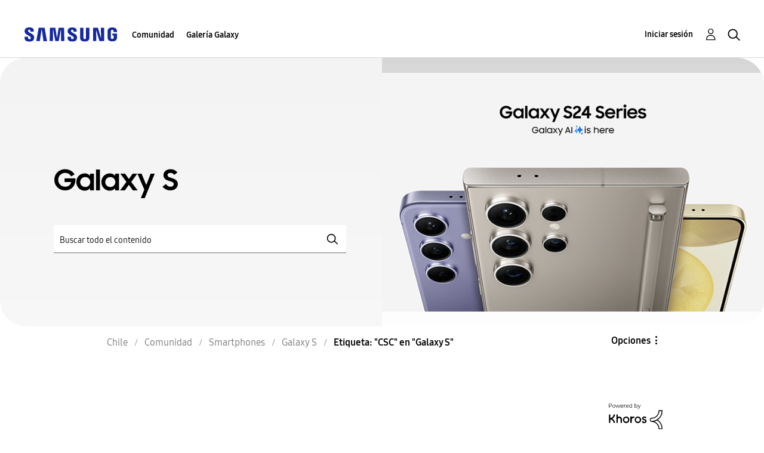

--- FILE ---
content_type: text/html;charset=UTF-8
request_url: https://r1.community.samsung.com/t5/tag/CSC/tg-p/tag-id/16652/board-id/cl-community-sp-gs
body_size: 18371
content:
<!DOCTYPE html><html prefix="og: http://ogp.me/ns#" dir="ltr" lang="es" class="no-js">
	<head>
	
	<title>
	Etiqueta: "CSC" en "Galaxy S" - Samsung Members
</title>
	
	
	<meta http-equiv="X-UA-Compatible" content="IE=edge" />
<link rel="icon" href="https://r1.community.samsung.com/html/@8B6DFB3BE2C6F09AC60BA0F98E517213/assets/favicon.ico" type="image/x-icon" />
<link rel="shortcut icon" href="https://r1.community.samsung.com/html/@8B6DFB3BE2C6F09AC60BA0F98E517213/assets/favicon.ico" type="image/x-icon" />
<meta name="naver-site-verification" content="059a37aae925db2a993a1fb8a4aa5d8fca3b7542" />


	
	
	
	<meta content="width=device-width, initial-scale=1.0, user-scalable=yes" name="viewport"/><meta content="noindex" name="robots"/><meta content="text/html; charset=UTF-8" http-equiv="Content-Type"/><link href="https://r1.community.samsung.com/t5/tag/CSC/tg-p/tag-id/16652/board-id/cl-community-sp-gs" rel="canonical"/>
	
	
	
	
	    
            	<link href="/skins/6768793/cf2403291ba3b0167c7e5a0fe3eaa366/samsunghq_skin.css" rel="stylesheet" type="text/css"/>
            
	

	
	
	
	
	<meta http-equiv="X-UA-Compatible" content="IE=edge">
<link rel="icon" href="https://r1.community.samsung.com/html/assets/faviconIII.png"/>
<link rel="apple-touch-icon" href="https://r1.community.samsung.com/html/assets/favicon-app.gif"/>
<script type="application/ld+json">
{
  "@context": "http://schema.org",
  "@type": "WebSite",
  "name" : "Samsung Community",
  "alternateName" : "Samsung Members Community",
  "url": "https://r1.community.samsung.com/",
  "potentialAction": {
    "@type": "SearchAction",
    "target": "https://r1.community.samsung.com/t5/forums/searchpage/tab/message?q={search_term_string}",
    "query-input": "required name=search_term_string"
  }
}
</script>

<!-- DEBUG Values: nodeType= board // redirectUrl: https://contents.samsungmembers.com/share/redirect.html?dl=activity/community/popup?categoryId=cl-community-sp-gs&amp;src=weptoapp // showWebToAppBanner: true // isMobile: false // deviceBrand: robot // countryForCurrentUser: us // tlcId: cl -->

<script type="text/javascript" src="/t5/scripts/EAA19129A1248A19BBE86A06A73AF336/lia-scripts-head-min.js"></script><script language="javascript" type="text/javascript">
<!--
window.FileAPI = { jsPath: '/html/assets/js/vendor/ng-file-upload-shim/' };
LITHIUM.PrefetchData = {"Components":{},"commonResults":{}};
LITHIUM.DEBUG = false;
LITHIUM.CommunityJsonObject = {
  "Validation" : {
    "image.description" : {
      "min" : 0,
      "max" : 1000,
      "isoneof" : [ ],
      "type" : "string"
    },
    "tkb.toc_maximum_heading_level" : {
      "min" : 1,
      "max" : 6,
      "isoneof" : [ ],
      "type" : "integer"
    },
    "tkb.toc_heading_list_style" : {
      "min" : 0,
      "max" : 50,
      "isoneof" : [
        "disc",
        "circle",
        "square",
        "none"
      ],
      "type" : "string"
    },
    "blog.toc_maximum_heading_level" : {
      "min" : 1,
      "max" : 6,
      "isoneof" : [ ],
      "type" : "integer"
    },
    "tkb.toc_heading_indent" : {
      "min" : 5,
      "max" : 50,
      "isoneof" : [ ],
      "type" : "integer"
    },
    "blog.toc_heading_indent" : {
      "min" : 5,
      "max" : 50,
      "isoneof" : [ ],
      "type" : "integer"
    },
    "blog.toc_heading_list_style" : {
      "min" : 0,
      "max" : 50,
      "isoneof" : [
        "disc",
        "circle",
        "square",
        "none"
      ],
      "type" : "string"
    }
  },
  "User" : {
    "settings" : {
      "imageupload.legal_file_extensions" : "*.jpg;*.JPG;*.jpeg;*.JPEG;*.png;*.PNG;*.gif;*.GIF;",
      "config.enable_avatar" : true,
      "integratedprofile.show_klout_score" : true,
      "layout.sort_view_by_last_post_date" : true,
      "layout.friendly_dates_enabled" : false,
      "profileplus.allow.anonymous.scorebox" : false,
      "tkb.message_sort_default" : "topicPublishDate",
      "layout.format_pattern_date" : "MM-dd-yyyy",
      "config.require_search_before_post" : "off",
      "isUserLinked" : false,
      "integratedprofile.cta_add_topics_dismissal_timestamp" : -1,
      "layout.message_body_image_max_size" : 1000,
      "profileplus.everyone" : false,
      "integratedprofile.cta_connect_wide_dismissal_timestamp" : -1,
      "blog.toc_maximum_heading_level" : "",
      "integratedprofile.hide_social_networks" : false,
      "blog.toc_heading_indent" : "",
      "contest.entries_per_page_num" : 20,
      "layout.messages_per_page_linear" : 20,
      "integratedprofile.cta_manage_topics_dismissal_timestamp" : -1,
      "profile.shared_profile_test_group" : false,
      "integratedprofile.cta_personalized_feed_dismissal_timestamp" : -1,
      "integratedprofile.curated_feed_size" : 10,
      "contest.one_kudo_per_contest" : false,
      "integratedprofile.enable_social_networks" : false,
      "integratedprofile.my_interests_dismissal_timestamp" : -1,
      "profile.language" : "es",
      "layout.friendly_dates_max_age_days" : 31,
      "layout.threading_order" : "thread_descending",
      "blog.toc_heading_list_style" : "disc",
      "useRecService" : false,
      "layout.module_welcome" : "<h2>Bienvenido a la comunidad de<br />\r\nSamsung Members<\/h2>\r\n<p>Explora el nuevo hub para tus dispositivos, aplicaciones Samsung y mucho más. Conéctate con expertos, fans y otros miembros de la comunidad para conocer los mejores consejos sobre funciones y aprovechar al máximo tus productos Samsung.<\/p>\r\n<a class=\"samsung-members-link\" href=\"https://www.samsung.com/cl/apps/samsung-members/\" target=\"_blank\"><span>Samsung Members: <\/span>Conoce más<\/a>",
      "imageupload.max_uploaded_images_per_upload" : 30,
      "imageupload.max_uploaded_images_per_user" : 30000,
      "integratedprofile.connect_mode" : "",
      "tkb.toc_maximum_heading_level" : "",
      "tkb.toc_heading_list_style" : "disc",
      "sharedprofile.show_hovercard_score" : true,
      "config.search_before_post_scope" : "board",
      "tkb.toc_heading_indent" : "",
      "p13n.cta.recommendations_feed_dismissal_timestamp" : -1,
      "imageupload.max_file_size" : 20480,
      "layout.show_batch_checkboxes" : false,
      "integratedprofile.cta_connect_slim_dismissal_timestamp" : -1
    },
    "isAnonymous" : true,
    "policies" : {
      "image-upload.process-and-remove-exif-metadata" : true
    },
    "registered" : false,
    "emailRef" : "",
    "id" : -1,
    "login" : "Anonymous"
  },
  "Server" : {
    "communityPrefix" : "/isuuy43828",
    "nodeChangeTimeStamp" : 1768937408944,
    "tapestryPrefix" : "/t5",
    "deviceMode" : "DESKTOP",
    "responsiveDeviceMode" : "DESKTOP",
    "membershipChangeTimeStamp" : "0",
    "version" : "25.3",
    "branch" : "25.3-release",
    "showTextKeys" : false
  },
  "Config" : {
    "phase" : "prod",
    "integratedprofile.cta.reprompt.delay" : 30,
    "profileplus.tracking" : {
      "profileplus.tracking.enable" : false,
      "profileplus.tracking.click.enable" : false,
      "profileplus.tracking.impression.enable" : false
    },
    "app.revision" : "2505141626-s6aebf80139-b103",
    "navigation.manager.community.structure.limit" : "1000"
  },
  "Activity" : {
    "Results" : [ ]
  },
  "NodeContainer" : {
    "viewHref" : "https://r1.community.samsung.com/t5/smartphones/ct-p/cl-community-sp",
    "description" : "",
    "id" : "cl-community-sp",
    "shortTitle" : "Smartphones",
    "title" : "Smartphones",
    "nodeType" : "category"
  },
  "Page" : {
    "skins" : [
      "samsunghq_skin",
      "samsung_base_skin",
      "theme_support",
      "theme_base",
      "responsive_peak"
    ],
    "authUrls" : {
      "loginUrl" : "/t5/custom/page/page-id/SsoLoginPage?referer=https%3A%2F%2Fr1.community.samsung.com%2Ft5%2Ftag%2FCSC%2Ftg-p%2Ftag-id%2F16652%2Fboard-id%2Fcl-community-sp-gs",
      "loginUrlNotRegistered" : "/t5/custom/page/page-id/SsoLoginPage?redirectreason=notregistered&referer=https%3A%2F%2Fr1.community.samsung.com%2Ft5%2Ftag%2FCSC%2Ftg-p%2Ftag-id%2F16652%2Fboard-id%2Fcl-community-sp-gs",
      "loginUrlNotRegisteredDestTpl" : "/t5/custom/page/page-id/SsoLoginPage?redirectreason=notregistered&referer=%7B%7BdestUrl%7D%7D"
    },
    "name" : "TagViewPage",
    "rtl" : false,
    "object" : { }
  },
  "WebTracking" : {
    "Activities" : { },
    "path" : "Community:Samsung Members Community/Category:Chile/Category:Comunidad/Category:Smartphones/Board:Galaxy S"
  },
  "Feedback" : {
    "targeted" : { }
  },
  "Seo" : {
    "markerEscaping" : {
      "pathElement" : {
        "prefix" : "@",
        "match" : "^[0-9][0-9]$"
      },
      "enabled" : false
    }
  },
  "TopLevelNode" : {
    "viewHref" : "https://r1.community.samsung.com/t5/chile/ct-p/cl",
    "description" : "Explora el nuevo hub para tus dispositivos, aplicaciones Samsung y mucho más. Conéctate con expertos, fans y otros miembros de la comunidad para conocer los mejores consejos sobre funciones y aprovechar al máximo tus productos Samsung.",
    "id" : "cl",
    "shortTitle" : "Chile",
    "title" : "Chile",
    "nodeType" : "category"
  },
  "Community" : {
    "viewHref" : "https://r1.community.samsung.com/",
    "integratedprofile.lang_code" : "en",
    "integratedprofile.country_code" : "US",
    "id" : "isuuy43828",
    "shortTitle" : "Samsung Members Community",
    "title" : "Samsung Members"
  },
  "CoreNode" : {
    "conversationStyle" : "forum",
    "viewHref" : "https://r1.community.samsung.com/t5/galaxy-s/bd-p/cl-community-sp-gs",
    "settings" : { },
    "description" : "",
    "id" : "cl-community-sp-gs",
    "shortTitle" : "Galaxy S",
    "title" : "Galaxy S",
    "nodeType" : "Board",
    "ancestors" : [
      {
        "viewHref" : "https://r1.community.samsung.com/t5/smartphones/ct-p/cl-community-sp",
        "description" : "",
        "id" : "cl-community-sp",
        "shortTitle" : "Smartphones",
        "title" : "Smartphones",
        "nodeType" : "category"
      },
      {
        "viewHref" : "https://r1.community.samsung.com/t5/comunidad/ct-p/cl-community",
        "description" : "",
        "id" : "cl-community",
        "shortTitle" : "Comunidad",
        "title" : "Comunidad",
        "nodeType" : "category"
      },
      {
        "viewHref" : "https://r1.community.samsung.com/t5/chile/ct-p/cl",
        "description" : "Explora el nuevo hub para tus dispositivos, aplicaciones Samsung y mucho más. Conéctate con expertos, fans y otros miembros de la comunidad para conocer los mejores consejos sobre funciones y aprovechar al máximo tus productos Samsung.",
        "id" : "cl",
        "shortTitle" : "Chile",
        "title" : "Chile",
        "nodeType" : "category"
      },
      {
        "viewHref" : "https://r1.community.samsung.com/",
        "description" : "",
        "id" : "isuuy43828",
        "shortTitle" : "Samsung Members Community",
        "title" : "Samsung Members",
        "nodeType" : "Community"
      }
    ]
  }
};
LITHIUM.Components.RENDER_URL = "/t5/util/componentrenderpage/component-id/#{component-id}?render_behavior=raw";
LITHIUM.Components.ORIGINAL_PAGE_NAME = 'tagging/TagViewPage';
LITHIUM.Components.ORIGINAL_PAGE_ID = 'TagViewPage';
LITHIUM.Components.ORIGINAL_PAGE_CONTEXT = '[base64]..';
LITHIUM.Css = {
  "BASE_DEFERRED_IMAGE" : "lia-deferred-image",
  "BASE_BUTTON" : "lia-button",
  "BASE_SPOILER_CONTAINER" : "lia-spoiler-container",
  "BASE_TABS_INACTIVE" : "lia-tabs-inactive",
  "BASE_TABS_ACTIVE" : "lia-tabs-active",
  "BASE_AJAX_REMOVE_HIGHLIGHT" : "lia-ajax-remove-highlight",
  "BASE_FEEDBACK_SCROLL_TO" : "lia-feedback-scroll-to",
  "BASE_FORM_FIELD_VALIDATING" : "lia-form-field-validating",
  "BASE_FORM_ERROR_TEXT" : "lia-form-error-text",
  "BASE_FEEDBACK_INLINE_ALERT" : "lia-panel-feedback-inline-alert",
  "BASE_BUTTON_OVERLAY" : "lia-button-overlay",
  "BASE_TABS_STANDARD" : "lia-tabs-standard",
  "BASE_AJAX_INDETERMINATE_LOADER_BAR" : "lia-ajax-indeterminate-loader-bar",
  "BASE_AJAX_SUCCESS_HIGHLIGHT" : "lia-ajax-success-highlight",
  "BASE_CONTENT" : "lia-content",
  "BASE_JS_HIDDEN" : "lia-js-hidden",
  "BASE_AJAX_LOADER_CONTENT_OVERLAY" : "lia-ajax-loader-content-overlay",
  "BASE_FORM_FIELD_SUCCESS" : "lia-form-field-success",
  "BASE_FORM_WARNING_TEXT" : "lia-form-warning-text",
  "BASE_FORM_FIELDSET_CONTENT_WRAPPER" : "lia-form-fieldset-content-wrapper",
  "BASE_AJAX_LOADER_OVERLAY_TYPE" : "lia-ajax-overlay-loader",
  "BASE_FORM_FIELD_ERROR" : "lia-form-field-error",
  "BASE_SPOILER_CONTENT" : "lia-spoiler-content",
  "BASE_FORM_SUBMITTING" : "lia-form-submitting",
  "BASE_EFFECT_HIGHLIGHT_START" : "lia-effect-highlight-start",
  "BASE_FORM_FIELD_ERROR_NO_FOCUS" : "lia-form-field-error-no-focus",
  "BASE_EFFECT_HIGHLIGHT_END" : "lia-effect-highlight-end",
  "BASE_SPOILER_LINK" : "lia-spoiler-link",
  "FACEBOOK_LOGOUT" : "lia-component-users-action-logout",
  "BASE_DISABLED" : "lia-link-disabled",
  "FACEBOOK_SWITCH_USER" : "lia-component-admin-action-switch-user",
  "BASE_FORM_FIELD_WARNING" : "lia-form-field-warning",
  "BASE_AJAX_LOADER_FEEDBACK" : "lia-ajax-loader-feedback",
  "BASE_AJAX_LOADER_OVERLAY" : "lia-ajax-loader-overlay",
  "BASE_LAZY_LOAD" : "lia-lazy-load"
};
LITHIUM.noConflict = true;
LITHIUM.useCheckOnline = false;
LITHIUM.RenderedScripts = [
  "jquery.scrollTo.js",
  "DropDownMenu.js",
  "SearchForm.js",
  "jquery.iframe-shim-1.0.js",
  "jquery.ajax-cache-response-1.0.js",
  "ElementQueries.js",
  "LiModernizr.js",
  "jquery.position-toggle-1.0.js",
  "Sandbox.js",
  "AjaxSupport.js",
  "Forms.js",
  "jquery.tools.tooltip-1.2.6.js",
  "jquery.ui.position.js",
  "Placeholder.js",
  "jquery.json-2.6.0.js",
  "Namespace.js",
  "jquery.iframe-transport.js",
  "Lithium.js",
  "Globals.js",
  "jquery.ui.mouse.js",
  "jquery.function-utils-1.0.js",
  "jquery.fileupload.js",
  "jquery.lithium-selector-extensions.js",
  "DataHandler.js",
  "Text.js",
  "AjaxFeedback.js",
  "jquery.ui.widget.js",
  "Auth.js",
  "SpoilerToggle.js",
  "Components.js",
  "HelpIcon.js",
  "NoConflict.js",
  "UserNavigation2.js",
  "DropDownMenuVisibilityHandler.js",
  "prism.js",
  "PartialRenderProxy.js",
  "ResizeSensor.js",
  "Tooltip.js",
  "jquery.viewport-1.0.js",
  "Loader.js",
  "ElementMethods.js",
  "jquery.ui.resizable.js",
  "jquery.blockui.js",
  "jquery.css-data-1.0.js",
  "Events.js",
  "SearchAutoCompleteToggle.js",
  "ActiveCast3.js",
  "OoyalaPlayer.js",
  "jquery.placeholder-2.0.7.js",
  "jquery.ui.draggable.js",
  "AutoComplete.js",
  "jquery.hoverIntent-r6.js",
  "jquery.tmpl-1.1.1.js",
  "jquery.delayToggle-1.0.js",
  "jquery.clone-position-1.0.js",
  "jquery.effects.core.js",
  "jquery.effects.slide.js",
  "InformationBox.js",
  "jquery.appear-1.1.1.js",
  "Throttle.js",
  "PolyfillsAll.js",
  "json2.js",
  "jquery.ui.core.js",
  "Cache.js",
  "jquery.autocomplete.js",
  "Video.js",
  "jquery.ui.dialog.js",
  "DeferredImages.js",
  "jquery.js",
  "ForceLithiumJQuery.js"
];// -->
</script><script type="text/javascript" src="/t5/scripts/D60EB96AE5FF670ED274F16ABB044ABD/lia-scripts-head-min.js"></script></head>
	<body class="lia-board lia-user-status-anonymous TagViewPage lia-body" id="lia-body">
	
	
	<div id="FCD-209-7" class="ServiceNodeInfoHeader">
</div>
	
	
	
	

	<div class="lia-page">
		<center>
			
				
					
	
	<div class="MinimumWidthContainer">
		<div class="min-width-wrapper">
			<div class="min-width">		
				
						<div class="lia-content">
                            
							
							
							
		
	<div class="lia-quilt lia-quilt-tag-view-page lia-quilt-layout-two-column-main-side lia-top-quilt">
	<div class="lia-quilt-row lia-quilt-row-header">
		<div class="lia-quilt-column lia-quilt-column-24 lia-quilt-column-single lia-quilt-column-common-header">
			<div class="lia-quilt-column-alley lia-quilt-column-alley-single">
	
		
			<div class="lia-quilt lia-quilt-header lia-quilt-layout-samsung-header lia-component-quilt-header">
	<div class="lia-quilt-row lia-quilt-row-main-row">
		<div class="lia-quilt-column lia-quilt-column-24 lia-quilt-column-single lia-quilt-column-main-header">
			<div class="lia-quilt-column-alley lia-quilt-column-alley-single">
	
		
			
<header class="samsung-global-nav-bar">
  <div class="samsung-global-nav-bar-wrapper">
    <div class="eyebrow">
        <ul>
        </ul>
    </div>
    <div class="main">
        <div class="logo">
            <a href="/t5/chile/ct-p/cl" title="Chile"><img src="https://r1.community.samsung.com/html/@0FD5BE38F4BD3B6F4C125F41167F184E/assets/logo_samsung.svg" title="Chile" /></a>
        </div>
        <div class="actions">
<nav class="samsung-global-nav-bar-menu" role="navigation">
    <span class="mobile-nav-button"></span>
    <ul>
        <li class="home-link ">
          <div>
            <a href="/t5/chile/ct-p/cl" title="Community Home">
              Community Home
            </a>
            <span class="indicator"></span>
        </li>
          <li class="has-children cols-4 depth-0">
            <div>
            <a href="/t5/comunidad/ct-p/cl-community" title="Comunidad">Comunidad</a>
            <span class="indicator has-children"></span>
            </div>
              <ul class="depth-1" data-cols="4">


                  <li class="sub-header has-children">
                    <a href="/t5/smartphones/ct-p/cl-community-sp" title="Smartphones">Smartphones</a>
                      <ul class="depth2">
                            <li><a href="/t5/galaxy-s/bd-p/cl-community-sp-gs">Galaxy S</a></li>
                            <li><a href="/t5/galaxy-note/bd-p/cl-community-sp-gnote">Galaxy Note</a></li>
                            <li><a href="/t5/galaxy-a/bd-p/cl-community-sp-ga">Galaxy A</a></li>
                            <li><a href="/t5/galaxy-j/bd-p/cl-community-sp-gj">Galaxy J</a></li>
                      </ul>
                  </li>


                  <li class="sub-header has-children">
                    <a href="/t5/servicio/ct-p/cl-community-svc" title="Servicio">Servicio</a>
                      <ul class="depth2">
                            <li><a href="/t5/samsung-pay/bd-p/cl-community-svc-pay">Samsung Pay</a></li>
                            <li><a href="/t5/bixby/bd-p/cl-community-svc-bixby">Bixby</a></li>
                            <li><a href="/t5/samsung-health/bd-p/cl-community-svc-health">Samsung Health</a></li>
                            <li><a href="/t5/samsung-dex/bd-p/cl-community-svc-dex">Samsung DeX</a></li>
                            <li><a href="/t5/carpeta-segura/bd-p/cl-community-svc-knox">Carpeta segura</a></li>
                            <li><a href="/t5/gaming-hub/bd-p/cl-community-svc-launcher">Gaming Hub</a></li>
                      </ul>
                  </li>
                  <li class="sub-header">
                    <a href="/t5/tablets/bd-p/cl-community-tab" title="Tablets">Tablets</a>
                  </li>
                  <li class="sub-header">
                    <a href="/t5/wearables/bd-p/cl-community-wear" title="Wearables">Wearables</a>
                  </li>
                  <li class="sub-header">
                    <a href="/t5/promociones/bd-p/cl-community-promo" title="Promociones">Promociones</a>
                  </li>
                  <li class="sub-header">
                    <a href="/t5/principios-de-la-comunidad/bd-p/cl-news" title="Principios de la Comunidad">Principios de la Comunidad</a>
                  </li>
                  <li class="sub-header">
                    <a href="/t5/otros/bd-p/cl-community-other" title="Otros">Otros</a>
                  </li>
            </ul>
          </li>
          <li class="has-children cols-4 depth-0">
            <div>
            <a href="/t5/galer%C3%ADa-galaxy/ct-p/cl-gg" title="Galería Galaxy">Galería Galaxy</a>
            <span class="indicator has-children"></span>
            </div>
              <ul class="depth-1" data-cols="4">
                  <li class="sub-header">
                    <a href="/t5/galer%C3%ADa-galaxy/bd-p/cl-gg-general" title="Galería Galaxy">Galería Galaxy</a>
                  </li>
            </ul>
          </li>
    </ul>
  </nav>            <div class="links">
                <ul>
                </ul>
            </div>
              <div class="search-inline"><div id="lia-searchformV32_8dd993dbc230d9" class="SearchForm lia-search-form-wrapper lia-mode-default lia-component-common-widget-search-form">
	

	
		<div class="lia-inline-ajax-feedback">
			<div class="AjaxFeedback" id="ajaxfeedback_8dd993dbc230d9"></div>
			
	

	

		</div>

	

	
		<div id="searchautocompletetoggle_8dd993dbc230d9">	
	
		

	
		<div class="lia-inline-ajax-feedback">
			<div class="AjaxFeedback" id="ajaxfeedback_8dd993dbc230d9_0"></div>
			
	

	

		</div>

	

	
			
            <form enctype="multipart/form-data" class="lia-form lia-form-inline SearchForm" action="https://r1.community.samsung.com/t5/tagging/tagviewpage.searchformv32.form.form" method="post" id="form_8dd993dbc230d9" name="form_8dd993dbc230d9"><div class="t-invisible"><input value="tag-name/CSC/tag-id/16652/board-id/cl-community-sp-gs" name="t:ac" type="hidden"></input><input value="search/contributions/page" name="t:cp" type="hidden"></input><input value="[base64]" name="lia-form-context" type="hidden"></input><input value="TagViewPage:tag-name/CSC/tag-id/16652/tag-id/16652/board-id/cl-community-sp-gs:searchformv32.form:" name="liaFormContentKey" type="hidden"></input><input value="5DI9GWMef1Esyz275vuiiOExwpQ=:H4sIAAAAAAAAALVSTU7CQBR+krAixkj0BrptjcpCMSbERGKCSmxcm+kwlGrbqTOvFDYexRMYL8HCnXfwAG5dubDtFKxgYgu4mrzvm3w/M+/pHcphHQ4kI4L2dMo9FLYZoM09qbeJxQ4V0+XC7e/tamqyBPEChwgbh1JAjQtLIz6hPaYh8ZlEMaxplAvm2KZmEsm0hhmBhOKpzZzOlsEw8LevR5W3zZfPEqy0oJIYc+eCuAyh2rolfaI7xLN0I8rjWfWBj7CuzJvf5osmbxRN3hacMimNwHRtKSOr0XNnv/vx+FoCGPjhMRzljhNLYHrEt9kA5T08ACCsKvREoYuqxqLl8BLO84q4UcMITcG49y/QOGs1pYyESl5p6V6qwRW086rinVmoxMZsiZud/zBUTc6gmVc4kExkJafmcYG1GM9+wfIsCkf2OP54hal5EjnG54z8h0XhjfcF7wQUs5Kz0GTjU2rOjc/llTT4Au07pDOcBQAA" name="t:formdata" type="hidden"></input></div>
	
	

	

	

	
		<div class="lia-inline-ajax-feedback">
			<div class="AjaxFeedback" id="feedback_8dd993dbc230d9"></div>
			
	

	

		</div>

	

	

	

	


	
	<input value="_9E_FEsbL-E4_-1" name="ticket" type="hidden"></input>
	
	<input value="form_8dd993dbc230d9" id="form_UIDform_8dd993dbc230d9" name="form_UID" type="hidden"></input>
	<input value="" id="form_instance_keyform_8dd993dbc230d9" name="form_instance_key" type="hidden"></input>
	
                

                
                    
                        <span class="lia-search-granularity-wrapper">
                            <select title="Buscar granularidad" class="lia-search-form-granularity search-granularity" aria-label="Buscar granularidad" id="searchGranularity_8dd993dbc230d9" name="searchGranularity"><option title="Toda la comunidad" value="cl|category">Toda la comunidad</option><option title="Esta categoría" value="cl-community-sp|category">Esta categoría</option><option title="Este foro" selected="selected" value="cl-community-sp-gs|forum-board">Este foro</option><option title="Usuarios" value="user|user">Usuarios</option></select>
                        </span>
                    
                

                <span class="lia-search-input-wrapper">
                    <span class="lia-search-input-field">
                        <span class="lia-button-wrapper lia-button-wrapper-secondary lia-button-wrapper-searchForm-action"><input value="searchForm" name="submitContextX" type="hidden"></input><input class="lia-button lia-button-secondary lia-button-searchForm-action" value="Buscar" id="submitContext_8dd993dbc230d9" name="submitContext" type="submit"></input></span>

                        <input placeholder="Buscar todo el contenido" aria-label="Buscar" title="Buscar" class="lia-form-type-text lia-autocomplete-input search-input lia-search-input-message" value="" id="messageSearchField_8dd993dbc230d9_0" name="messageSearchField" type="text"></input>
                        <input placeholder="Buscar todo el contenido" aria-label="Buscar" title="Buscar" class="lia-form-type-text lia-autocomplete-input search-input lia-search-input-tkb-article lia-js-hidden" value="" id="messageSearchField_8dd993dbc230d9_1" name="messageSearchField_0" type="text"></input>
                        

	
		<input placeholder="Buscar todo el contenido" ng-non-bindable="" title="Especifique un nombre de usuario o clasificación" class="lia-form-type-text UserSearchField lia-search-input-user search-input lia-js-hidden lia-autocomplete-input" aria-label="Especifique un nombre de usuario o clasificación" value="" id="userSearchField_8dd993dbc230d9" name="userSearchField" type="text"></input>
	

	


                        <input placeholder="Enter a keyword to search within the private messages" title="Especifique una palabra de búsqueda" class="lia-form-type-text NoteSearchField lia-search-input-note search-input lia-js-hidden lia-autocomplete-input" aria-label="Especifique una palabra de búsqueda" value="" id="noteSearchField_8dd993dbc230d9_0" name="noteSearchField" type="text"></input>
						<input title="Especifique una palabra de búsqueda" class="lia-form-type-text ProductSearchField lia-search-input-product search-input lia-js-hidden lia-autocomplete-input" aria-label="Especifique una palabra de búsqueda" value="" id="productSearchField_8dd993dbc230d9" name="productSearchField" type="text"></input>
                        <input class="lia-as-search-action-id" name="as-search-action-id" type="hidden"></input>
                    </span>
                </span>
                

                <span class="lia-cancel-search">cancelar</span>

                
            
</form>
		
			<div class="search-autocomplete-toggle-link lia-js-hidden">
				<span>
					<a class="lia-link-navigation auto-complete-toggle-on lia-component-search-action-enable-auto-complete" rel="nofollow" id="enableAutoComplete_8dd993dbc230d9" href="https://r1.community.samsung.com/t5/tagging/tagviewpage.enableautocomplete:enableautocomplete?t:ac=tag-name/CSC/tag-id/16652/board-id/cl-community-sp-gs&amp;t:cp=action/contributions/searchactions&amp;ticket=_9E_FEsbL-E4_-1">Activar sugerencias</a>					
					<span class="HelpIcon">
	<a class="lia-link-navigation help-icon lia-tooltip-trigger" role="button" aria-label="Icono de ayuda" id="link_8dd993dbc230d9" href="#"><span class="lia-img-icon-help lia-fa-icon lia-fa-help lia-fa" alt="La sugerencia automática le ayuda a obtener, de forma rápida, resultados precisos de su búsqueda al sugerirle posibles coincidencias mientras escribe." aria-label="Icono de ayuda" role="img" id="display_8dd993dbc230d9"></span></a><div role="alertdialog" class="lia-content lia-tooltip-pos-bottom-left lia-panel-tooltip-wrapper" id="link_8dd993dbc230d9_0-tooltip-element"><div class="lia-tooltip-arrow"></div><div class="lia-panel-tooltip"><div class="content">La sugerencia automática le ayuda a obtener, de forma rápida, resultados precisos de su búsqueda al sugerirle posibles coincidencias mientras escribe.</div></div></div>
</span>
				</span>
			</div>
		

	

	

	
	
	
</div>
		
	<div class="spell-check-showing-result">
		Mostrando los resultados de <span class="lia-link-navigation show-results-for-link lia-link-disabled" aria-disabled="true" id="showingResult_8dd993dbc230d9"></span>
		

	</div>
	<div>
		
		<span class="spell-check-search-instead">
			Buscar en lugar de <a class="lia-link-navigation search-instead-for-link" rel="nofollow" id="searchInstead_8dd993dbc230d9" href="#"></a>
		</span>

	</div>
	<div class="spell-check-do-you-mean lia-component-search-widget-spellcheck">
		Quiere decir: <a class="lia-link-navigation do-you-mean-link" rel="nofollow" id="doYouMean_8dd993dbc230d9" href="#"></a>
	</div>

	

	

	


	
</div></div>
        </div>
        <div class="header-user">
<a class="lia-link-navigation login-link lia-authentication-link lia-component-users-action-login" rel="nofollow" id="loginPageV2_8dd993dc767f6c" href="/t5/custom/page/page-id/SsoLoginPage?referer=https%3A%2F%2Fr1.community.samsung.com%2Ft5%2Ftag%2FCSC%2Ftg-p%2Ftag-id%2F16652%2Fboard-id%2Fcl-community-sp-gs">Iniciar sesión</a>          <ul role="list" id="list_8dd993dc7c52bf" class="lia-list-standard-inline UserNavigation lia-component-common-widget-user-navigation-modern">
	
			
	
		
			
		
			
		
			
		
			<li role="listitem"><a class="lia-link-navigation registration-link lia-component-users-action-registration" rel="nofollow" id="registrationPageV2_8dd993dc7c52bf" href="/t5/custom/page/page-id/SsoLoginPage?referer=https%3A%2F%2Fr1.community.samsung.com%2Ft5%2Ftag%2FCSC%2Ftg-p%2Ftag-id%2F16652%2Fboard-id%2Fcl-community-sp-gs">Registrarse</a></li>
		
			<li aria-hidden="true"><span class="separator lia-component-common-widget-user-nav-separator-character">·</span></li>
		
			
		
			
		
			<li role="listitem"><a class="lia-link-navigation login-link lia-authentication-link lia-component-users-action-login" rel="nofollow" id="loginPageV2_8dd993dc7c52bf" href="/t5/custom/page/page-id/SsoLoginPage?referer=https%3A%2F%2Fr1.community.samsung.com%2Ft5%2Ftag%2FCSC%2Ftg-p%2Ftag-id%2F16652%2Fboard-id%2Fcl-community-sp-gs">Iniciar sesión</a></li>
		
			
		
			<li aria-hidden="true"><span class="separator lia-component-common-widget-user-nav-separator-character">·</span></li>
		
			
		
			
		
			<li role="listitem"><a class="lia-link-navigation faq-link lia-component-help-action-faq" id="faqPage_8dd993dc7c52bf" href="/t5/help/faqpage">Ayuda</a></li>
		
			
		
			
		
	
	

		
</ul></div>
          <div class="header-search">
            <img src="/html/assets/Icon_Search_24px.svg" alt="search icon">
          </div>
        </div>
    </div>
</header>


		
	
	
</div>
		</div>
	</div><div class="lia-quilt-row lia-quilt-row-hero">
		<div class="lia-quilt-column lia-quilt-column-24 lia-quilt-column-single lia-quilt-column-hero">
			<div class="lia-quilt-column-alley lia-quilt-column-alley-single">
	
		
			


<div class="samsung-hero layout-hero split-carousel light   carousel split" >
    <section>
        <div class="samsung-hero-content split split-carousel light">
                    <h1 class="split-carousel ">Galaxy S<br/></h1>
                    <p></p>
<div id="lia-searchformV32_8dd993e095886d" class="SearchForm lia-search-form-wrapper lia-mode-default lia-component-common-widget-search-form">
	

	
		<div class="lia-inline-ajax-feedback">
			<div class="AjaxFeedback" id="ajaxfeedback_8dd993e095886d"></div>
			
	

	

		</div>

	

	
		<div id="searchautocompletetoggle_8dd993e095886d">	
	
		

	
		<div class="lia-inline-ajax-feedback">
			<div class="AjaxFeedback" id="ajaxfeedback_8dd993e095886d_0"></div>
			
	

	

		</div>

	

	
			
            <form enctype="multipart/form-data" class="lia-form lia-form-inline SearchForm" action="https://r1.community.samsung.com/t5/tagging/tagviewpage.searchformv32.form.form" method="post" id="form_8dd993e095886d" name="form_8dd993e095886d"><div class="t-invisible"><input value="tag-name/CSC/tag-id/16652/board-id/cl-community-sp-gs" name="t:ac" type="hidden"></input><input value="search/contributions/page" name="t:cp" type="hidden"></input><input value="[base64]" name="lia-form-context" type="hidden"></input><input value="TagViewPage:tag-name/CSC/tag-id/16652/tag-id/16652/board-id/cl-community-sp-gs:searchformv32.form:" name="liaFormContentKey" type="hidden"></input><input value="5DI9GWMef1Esyz275vuiiOExwpQ=:H4sIAAAAAAAAALVSTU7CQBR+krAixkj0BrptjcpCMSbERGKCSmxcm+kwlGrbqTOvFDYexRMYL8HCnXfwAG5dubDtFKxgYgu4mrzvm3w/M+/pHcphHQ4kI4L2dMo9FLYZoM09qbeJxQ4V0+XC7e/tamqyBPEChwgbh1JAjQtLIz6hPaYh8ZlEMaxplAvm2KZmEsm0hhmBhOKpzZzOlsEw8LevR5W3zZfPEqy0oJIYc+eCuAyh2rolfaI7xLN0I8rjWfWBj7CuzJvf5osmbxRN3hacMimNwHRtKSOr0XNnv/vx+FoCGPjhMRzljhNLYHrEt9kA5T08ACCsKvREoYuqxqLl8BLO84q4UcMITcG49y/QOGs1pYyESl5p6V6qwRW086rinVmoxMZsiZud/zBUTc6gmVc4kExkJafmcYG1GM9+wfIsCkf2OP54hal5EjnG54z8h0XhjfcF7wQUs5Kz0GTjU2rOjc/llTT4Au07pDOcBQAA" name="t:formdata" type="hidden"></input></div>
	
	

	

	

	
		<div class="lia-inline-ajax-feedback">
			<div class="AjaxFeedback" id="feedback_8dd993e095886d"></div>
			
	

	

		</div>

	

	

	

	


	
	<input value="_9E_FEsbL-E4_-1" name="ticket" type="hidden"></input>
	
	<input value="form_8dd993e095886d" id="form_UIDform_8dd993e095886d" name="form_UID" type="hidden"></input>
	<input value="" id="form_instance_keyform_8dd993e095886d" name="form_instance_key" type="hidden"></input>
	
                

                
                    
                        <span class="lia-search-granularity-wrapper">
                            <select title="Buscar granularidad" class="lia-search-form-granularity search-granularity" aria-label="Buscar granularidad" id="searchGranularity_8dd993e095886d" name="searchGranularity"><option title="Toda la comunidad" value="cl|category">Toda la comunidad</option><option title="Esta categoría" value="cl-community-sp|category">Esta categoría</option><option title="Este foro" selected="selected" value="cl-community-sp-gs|forum-board">Este foro</option><option title="Usuarios" value="user|user">Usuarios</option></select>
                        </span>
                    
                

                <span class="lia-search-input-wrapper">
                    <span class="lia-search-input-field">
                        <span class="lia-button-wrapper lia-button-wrapper-secondary lia-button-wrapper-searchForm-action"><input value="searchForm" name="submitContextX" type="hidden"></input><input class="lia-button lia-button-secondary lia-button-searchForm-action" value="Buscar" id="submitContext_8dd993e095886d" name="submitContext" type="submit"></input></span>

                        <input placeholder="Buscar todo el contenido" aria-label="Buscar" title="Buscar" class="lia-form-type-text lia-autocomplete-input search-input lia-search-input-message" value="" id="messageSearchField_8dd993e095886d_0" name="messageSearchField" type="text"></input>
                        <input placeholder="Buscar todo el contenido" aria-label="Buscar" title="Buscar" class="lia-form-type-text lia-autocomplete-input search-input lia-search-input-tkb-article lia-js-hidden" value="" id="messageSearchField_8dd993e095886d_1" name="messageSearchField_0" type="text"></input>
                        

	
		<input placeholder="Buscar todo el contenido" ng-non-bindable="" title="Especifique un nombre de usuario o clasificación" class="lia-form-type-text UserSearchField lia-search-input-user search-input lia-js-hidden lia-autocomplete-input" aria-label="Especifique un nombre de usuario o clasificación" value="" id="userSearchField_8dd993e095886d" name="userSearchField" type="text"></input>
	

	


                        <input placeholder="Enter a keyword to search within the private messages" title="Especifique una palabra de búsqueda" class="lia-form-type-text NoteSearchField lia-search-input-note search-input lia-js-hidden lia-autocomplete-input" aria-label="Especifique una palabra de búsqueda" value="" id="noteSearchField_8dd993e095886d_0" name="noteSearchField" type="text"></input>
						<input title="Especifique una palabra de búsqueda" class="lia-form-type-text ProductSearchField lia-search-input-product search-input lia-js-hidden lia-autocomplete-input" aria-label="Especifique una palabra de búsqueda" value="" id="productSearchField_8dd993e095886d" name="productSearchField" type="text"></input>
                        <input class="lia-as-search-action-id" name="as-search-action-id" type="hidden"></input>
                    </span>
                </span>
                

                <span class="lia-cancel-search">cancelar</span>

                
            
</form>
		
			<div class="search-autocomplete-toggle-link lia-js-hidden">
				<span>
					<a class="lia-link-navigation auto-complete-toggle-on lia-component-search-action-enable-auto-complete" rel="nofollow" id="enableAutoComplete_8dd993e095886d" href="https://r1.community.samsung.com/t5/tagging/tagviewpage.enableautocomplete:enableautocomplete?t:ac=tag-name/CSC/tag-id/16652/board-id/cl-community-sp-gs&amp;t:cp=action/contributions/searchactions&amp;ticket=_9E_FEsbL-E4_-1">Activar sugerencias</a>					
					<span class="HelpIcon">
	<a class="lia-link-navigation help-icon lia-tooltip-trigger" role="button" aria-label="Icono de ayuda" id="link_8dd993e095886d" href="#"><span class="lia-img-icon-help lia-fa-icon lia-fa-help lia-fa" alt="La sugerencia automática le ayuda a obtener, de forma rápida, resultados precisos de su búsqueda al sugerirle posibles coincidencias mientras escribe." aria-label="Icono de ayuda" role="img" id="display_8dd993e095886d"></span></a><div role="alertdialog" class="lia-content lia-tooltip-pos-bottom-left lia-panel-tooltip-wrapper" id="link_8dd993e095886d_0-tooltip-element"><div class="lia-tooltip-arrow"></div><div class="lia-panel-tooltip"><div class="content">La sugerencia automática le ayuda a obtener, de forma rápida, resultados precisos de su búsqueda al sugerirle posibles coincidencias mientras escribe.</div></div></div>
</span>
				</span>
			</div>
		

	

	

	
	
	
</div>
		
	<div class="spell-check-showing-result">
		Mostrando los resultados de <span class="lia-link-navigation show-results-for-link lia-link-disabled" aria-disabled="true" id="showingResult_8dd993e095886d"></span>
		

	</div>
	<div>
		
		<span class="spell-check-search-instead">
			Buscar en lugar de <a class="lia-link-navigation search-instead-for-link" rel="nofollow" id="searchInstead_8dd993e095886d" href="#"></a>
		</span>

	</div>
	<div class="spell-check-do-you-mean lia-component-search-widget-spellcheck">
		Quiere decir: <a class="lia-link-navigation do-you-mean-link" rel="nofollow" id="doYouMean_8dd993e095886d" href="#"></a>
	</div>

	

	

	


	
</div>
        </div>
            <div class="samsung-hero-feature carousel ">
<section class="samsung-carousel">
    <div id="carousel_1768937625911" class="carousel js-carousel">
        <div class="carousel__container js-carousel-container">
                <ul class="carousel__list js-carousel-list">
                                <li class="carousel__item js-carousel-item">
                                    <a href="" class="image"><img data-src="https://stg-r1.community.samsung.com/html/assets/banner_720x450_A%EC%95%88_0119_%EB%A1%9C%EA%B3%A0%EC%A0%9C%EC%99%B8.png" class="lazyload" alt="" /></a>
                                </li>
                </ul>
        </div>
    </div>
</section>            </div>
    </section>
</div>


<style type="text/css">
.samsung-hero .lia-search-granularity-wrapper{
    display:none!important;
}
</style>



		
	
	
</div>
		</div>
	</div><div class="lia-quilt-row lia-quilt-row-breadcrumb">
		<div class="lia-quilt-column lia-quilt-column-24 lia-quilt-column-single lia-quilt-column-breadcrumb">
			<div class="lia-quilt-column-alley lia-quilt-column-alley-single">
	
		
			<div class="BreadCrumb crumb-line lia-breadcrumb lia-component-common-widget-breadcrumb" class="BreadCrumb crumb-line lia-breadcrumb" aria-label="breadcrumbs" role="navigation">
   <ul id="list" class="lia-list-standard-inline" itemscope itemtype="http://schema.org/BreadcrumbList">
         <li class="lia-breadcrumb-node crumb" itemprop="itemListElement" itemscope itemtype="http://schema.org/ListItem">
             <a class="lia-link-navigation crumb-category lia-breadcrumb-category lia-breadcrumb-forum" itemprop="item" href="https://r1.community.samsung.com/t5/chile/ct-p/cl">
             <span itemprop="name">Chile</span></a>
             <meta itemprop="position" content="1" />
        </li>
        <li class="lia-breadcrumb-seperator crumb-category lia-breadcrumb-category lia-breadcrumb-forum" aria-hidden="true">
             <span class="separator">:</span>
        </li>
         <li class="lia-breadcrumb-node crumb" itemprop="itemListElement" itemscope itemtype="http://schema.org/ListItem">
             <a class="lia-link-navigation crumb-category lia-breadcrumb-category lia-breadcrumb-forum" itemprop="item" href="https://r1.community.samsung.com/t5/comunidad/ct-p/cl-community">
             <span itemprop="name">Comunidad</span></a>
             <meta itemprop="position" content="2" />
        </li>
        <li class="lia-breadcrumb-seperator crumb-category lia-breadcrumb-category lia-breadcrumb-forum" aria-hidden="true">
             <span class="separator">:</span>
        </li>
         <li class="lia-breadcrumb-node crumb" itemprop="itemListElement" itemscope itemtype="http://schema.org/ListItem">
             <a class="lia-link-navigation crumb-category lia-breadcrumb-category lia-breadcrumb-forum" itemprop="item" href="https://r1.community.samsung.com/t5/smartphones/ct-p/cl-community-sp">
             <span itemprop="name">Smartphones</span></a>
             <meta itemprop="position" content="3" />
        </li>
        <li class="lia-breadcrumb-seperator crumb-category lia-breadcrumb-category lia-breadcrumb-forum" aria-hidden="true">
             <span class="separator">:</span>
        </li>
         <li class="lia-breadcrumb-node crumb" itemprop="itemListElement" itemscope itemtype="http://schema.org/ListItem">
             <a class="lia-link-navigation crumb-board lia-breadcrumb-board lia-breadcrumb-forum" itemprop="item" href="https://r1.community.samsung.com/t5/galaxy-s/bd-p/cl-community-sp-gs">
             <span itemprop="name">Galaxy S</span></a>
             <meta itemprop="position" content="4" />
        </li>
        <li class="lia-breadcrumb-seperator crumb-board lia-breadcrumb-board lia-breadcrumb-forum" aria-hidden="true">
             <span class="separator">:</span>
        </li>
        <li class="lia-breadcrumb-node crumb final-crumb">
             <span class="lia-link-navigation child-thread lia-link-disabled" itemprop="name">Etiqueta: "CSC" en "Galaxy S"</span>
        </li>
    </ul>
</div>

		
			
    <div class="lia-menu-navigation-wrapper lia-js-hidden lia-menu-action lia-page-options lia-component-community-widget-page-options" id="actionMenuDropDown">	
	<div class="lia-menu-navigation">
		<div class="dropdown-default-item"><a title="Mostrar menú de opciones" class="lia-js-menu-opener default-menu-option lia-js-click-menu lia-link-navigation" aria-expanded="false" role="button" aria-label="Opciones" id="dropDownLink" href="#">Opciones</a>
			<div class="dropdown-positioning">
				<div class="dropdown-positioning-static">
					
	<ul aria-label="Elementos del menú desplegable" role="list" id="dropdownmenuitems" class="lia-menu-dropdown-items">
		

	
	
		
			
		
			
		
			<li role="listitem"><span class="lia-link-navigation lia-link-disabled lia-component-tags-action-delete-for-user" aria-disabled="true" id="deleteTagForUser">Eliminar esta etiqueta para Anonymous en "Galaxy S"</span></li>
		
			<li role="listitem"><span class="lia-link-navigation lia-link-disabled lia-component-tags-action-replace-for-user" aria-disabled="true" id="replaceTagForUser">Reemplazar esta etiqueta por Anonymous en "Galaxy S"</span></li>
		
			
		
			
		
	
	


	</ul>

				</div>
			</div>
		</div>
	</div>
</div>

		
	
	
</div>
		</div>
	</div><div class="lia-quilt-row lia-quilt-row-feedback">
		<div class="lia-quilt-column lia-quilt-column-24 lia-quilt-column-single lia-quilt-column-feedback">
			<div class="lia-quilt-column-alley lia-quilt-column-alley-single lia-mark-empty">
	
		
			
	

	

		
	
	
</div>
		</div>
	</div>
</div>
		
	
	

	
		<div class="lia-page-header">
			
		
			
		
			<h1 class='PageTitle lia-component-common-widget-page-title'><span class='lia-link-navigation lia-link-disabled' aria-disabled='true' id='link'>Etiqueta: "CSC" en "Galaxy S"</span></h1>
		
	
		</div>
	
	
</div>
		</div>
	</div><div class="lia-quilt-row lia-quilt-row-main">
		<div class="lia-quilt-column lia-quilt-column-16 lia-quilt-column-left lia-quilt-column-main-content">
			<div class="lia-quilt-column-alley lia-quilt-column-alley-left lia-mark-empty">
	
		
			
		
			
		
			
		
	
	
</div>
		</div><div class="lia-quilt-column lia-quilt-column-08 lia-quilt-column-right lia-quilt-column-side-content">
			<div class="lia-quilt-column-alley lia-quilt-column-alley-right">
	
		
			<div class="lia-component-tags-widget-tag-cloud-actual-loader lia-fa-spin-before lia-component-lazy-loader lia-lazy-load lia-component-tags-widget-related-tag-cloud" id="lazyload"></div>
		
			
		
	
	
</div>
		</div>
	</div><div class="lia-quilt-row lia-quilt-row-footer">
		<div class="lia-quilt-column lia-quilt-column-24 lia-quilt-column-single lia-quilt-column-common-footer">
			<div class="lia-quilt-column-alley lia-quilt-column-alley-single">
	
		
			<div class="lia-quilt lia-quilt-footer lia-quilt-layout-footer lia-component-quilt-footer">
	<div class="lia-quilt-row lia-quilt-row-main">
		<div class="lia-quilt-column lia-quilt-column-24 lia-quilt-column-single lia-quilt-column-icons">
			<div class="lia-quilt-column-alley lia-quilt-column-alley-single">
	
		
			<li:common-scroll-to class="lia-component-common-widget-scroll-to" li-bindable="" li-instance="0" componentId="common.widget.scroll-to" mode="default"></li:common-scroll-to>
		
			<div class="LithiumLogo lia-component-common-widget-lithium-logo">
	<a class="lia-link-navigation lia-powered-by-khoros-logo" alt="Desarrollado por Lithium" title="Responsable social de la gestión con el cliente (CRM) y soluciones de la comunidad desarrolladas por Lithium" target="_blank" rel="noopener" id="link_0" href="https://khoros.com/powered-by-khoros"><img class="lia-img-powered-by-khoros lia-fa-powered lia-fa-by lia-fa-khoros" title="Responsable social de la gestión con el cliente (CRM) y soluciones de la comunidad con tecnología de Khoros" alt="Con tecnología de Khoros" aria-label="Responsable social de la gestión con el cliente (CRM) y soluciones de la comunidad con tecnología de Khoros" id="display" src="/skins/images/393D0C0FDF5EAD4C025D402E1FDAE4C3/responsive_peak/images/powered_by_khoros.svg"/></a>
</div>
		
			
		
	
	
</div>
		</div>
	</div><div class="lia-quilt-row lia-quilt-row-samsung-footer">
		<div class="lia-quilt-column lia-quilt-column-24 lia-quilt-column-single lia-quilt-column-samsung-footer-content lia-mark-empty">
			
		</div>
	</div>
</div>
		
	
	
</div>
		</div>
	</div>
</div>
	

	
						</div>
					
			</div>								
		</div>
	</div>

				<footer class="samsung-footer black">
    <div class="footer-wrapper">
        <div class="row">
            <div class="col1">
            <ul>
              <li><a href="https://www.samsung.com/cl/accessibility">Ayuda para accesibilidad</a></li>
              <li><a href="https://account.samsung.com/membership/policy/terms">Términos de servicio</a></li>
              <li><a href="https://account.samsung.com/membership/policy/privacy">Privacidad</a></li>
              <li><a href="https://www.samsung.com/cl/info/legal/">Legales</a>
             </li>
            </div>
            <div class="col2">
<div class="custom-country-selection-link">
    <a href="/?change-country=true">Cambiar país</a>
</div>              </div>
            <div class="col3">
              <div class="copyright">Copyright&#169; 1995-2026 Todos los derechos reservados.</div></div>
        </div>
    </div>
</footer>

<script async src="https://r1.community.samsung.com/html/@CE5E884982F21D4E17FF639022BD9F76/assets/lazysizes.min.js"></script>

			
		</center>
	</div>
	
	
	
	
	
	
	<script type="text/javascript">
	new Image().src = ["/","b","e","a","c","o","n","/","1","3","2","5","3","1","6","8","0","5","3","1","8","_","1","7","6","8","9","3","7","6","2","5","9","2","4",".","g","i","f"].join("");
</script>
<script type="text/javascript" src="/t5/scripts/D1ADE0576DD5396F7FE224FF664AC505/lia-scripts-angularjs-min.js"></script><script language="javascript" type="text/javascript">
<!--

LITHIUM.AngularSupport.setOptions({
  "useCsp" : true,
  "useNg2" : false,
  "coreModuleDeps" : [
    "li.directives.common.scroll-to",
    "li.directives.common.non-bindable"
  ],
  "debugEnabled" : false
});
LITHIUM.AngularSupport.initGlobal(angular);// -->
</script><script type="text/javascript" src="/t5/scripts/E7886B7A63D825B9E4BE3ABFADA893B8/lia-scripts-angularjsModules-min.js"></script><script language="javascript" type="text/javascript">
<!--
LITHIUM.AngularSupport.init();LITHIUM.Globals.restoreGlobals(['define', '$', 'jQuery', 'angular']);// -->
</script><script type="text/javascript" src="/t5/scripts/C1D0FDEB5D557CE5FA1EFA105E95A13F/lia-scripts-common-min.js"></script><script type="text/javascript" src="/t5/scripts/4280CA75F3B99E5C21C87DDF74BB67D5/lia-scripts-body-min.js"></script><script language="javascript" type="text/javascript">
<!--
LITHIUM.Sandbox.restore();
LITHIUM.jQuery.fn.cssData.defaults = {"dataPrefix":"lia-js-data","pairDelimeter":"-","prefixDelimeter":"-"};
LITHIUM.CommunityJsonObject.User.policies['forums.action.message-view.batch-messages.allow'] = false;
  ;(function($) {
    $(document).ready(function() {
        function updateURLParameter(url, param, paramVal){
            var newAdditionalURL = "";
            var tempArray = url.split("?");
            var baseURL = tempArray[0];
            var additionalURL = tempArray[1];
            var temp = "";
            if (additionalURL) {
                tempArray = additionalURL.split("&");
                for (var i=0; i<tempArray.length; i++){
                    if(tempArray[i].split('=')[0] != param) {
                        newAdditionalURL += temp + tempArray[i];
                        temp = "&";
                    }
                }
            }

            var rows_txt = temp + "" + param + "=" + paramVal;
            return baseURL + "?" + newAdditionalURL + rows_txt;
        }

        $(document).on("change", "#samsung-language-switcher", function(){
            var newURL = updateURLParameter(window.location.href, 'profile.language', $(this).val());
            window.location = newURL
        });
    });
  })(LITHIUM.jQuery);

    ;(function($) {
      $(document).ready(function(ev) {

        var navigation = $('.samsung-global-nav-bar-menu > ul');

        $('.mobile-nav-button').on('click', function(ev) {
          navigation.toggleClass('show');
          $('body#lia-body').toggleClass('lia-slide-menu-open');
        });

        $('.indicator').on('click', function(ev) {

          if( $( window ).width() >= 992 && !$( this ).parents(".depth-0").hasClass( 'open' ) ) {

            $('.indicator').parents(".depth-0").removeClass('open');

            $(this).parents(".depth-0").toggleClass("open");

          } else if( $( window ).width() >= 992 && $( this ).parents(".depth-0").hasClass( 'open' ) ) {

            $(this).parents(".depth-0").removeClass("open");

          } else {

            $(this).parents(".depth-0").toggleClass("open");

          }

        });

        menuWidth();

        $( window ).on( 'resize orientationchange', function( event ) {

          setTimeout( function() {

            menuWidth();

          }, 500 );

        });


        function menuWidth() {

          var mega_nav_left = $('.home-link').hasClass("show") ? $('.home-link').outerWidth() : 0;

          $('.samsung-global-nav-bar-menu ul.depth-1').each(function(){
            var nav_width = $('.samsung-global-nav-bar-menu').outerWidth();
            var parent_width = new Number($(this).parent().outerWidth());
            $(this).css('width',nav_width + "px");
            $(this).css('marginLeft',-mega_nav_left + "px");
            mega_nav_left = mega_nav_left + parent_width;
          });

          if( $( window ).width() >= 992 ) {

            $( '.samsung-global-nav-bar-menu > ul > li' ).removeClass( 'open' );

          }

        }

      });

    })(LITHIUM.jQuery);

LITHIUM.InformationBox({"updateFeedbackEvent":"LITHIUM:updateAjaxFeedback","componentSelector":"#informationbox_8dd993dbc230d9","feedbackSelector":".InfoMessage"});
LITHIUM.InformationBox({"updateFeedbackEvent":"LITHIUM:updateAjaxFeedback","componentSelector":"#informationbox_8dd993dbc230d9_0","feedbackSelector":".InfoMessage"});
LITHIUM.InformationBox({"updateFeedbackEvent":"LITHIUM:updateAjaxFeedback","componentSelector":"#informationbox_8dd993dbc230d9_1","feedbackSelector":".InfoMessage"});
LITHIUM.InformationBox({"updateFeedbackEvent":"LITHIUM:updateAjaxFeedback","componentSelector":"#informationbox_8dd993dbc230d9_2","feedbackSelector":".InfoMessage"});
LITHIUM.AjaxFeedback(".lia-inline-ajax-feedback", "LITHIUM:hideAjaxFeedback", ".lia-inline-ajax-feedback-persist");
LITHIUM.Placeholder();
LITHIUM.AutoComplete({"options":{"triggerTextLength":3,"updateInputOnSelect":true,"loadingText":"Buscando...","emptyText":"No existen coincidencias","successText":"Resultados:","defaultText":"Especifique una palabra de búsqueda","disabled":false,"footerContent":[{"scripts":"\n\nLITHIUM.AjaxSupport.defaultAjaxFeedbackHtml = \"<div class=\\\"lia-inline-ajax-feedback lia-component-common-widget-ajax-feedback\\\">\\n\\t\\t\\t<div class=\\\"AjaxFeedback\\\" id=\\\"ajaxFeedback_8dd993dbfe28ce\\\"><\\/div>\\n\\t\\t\\t\\n\\t\\n\\n\\t\\n\\n\\t\\t<\\/div>\";LITHIUM.AjaxSupport.defaultAjaxErrorHtml = \"<span id=\\\"feedback-errorfeedback_8dd993dc0ac7a3\\\"> <\\/span>\\n\\n\\t\\n\\t\\t<div class=\\\"InfoMessage lia-panel-feedback-inline-alert lia-component-common-widget-feedback\\\" id=\\\"feedback_8dd993dc0ac7a3\\\">\\n\\t\\t\\t<div role=\\\"alert\\\" class=\\\"lia-text\\\">\\n\\t\\t\\t\\t\\n\\n\\t\\t\\t\\t\\n\\t\\t\\t\\t\\t<p ng-non-bindable=\\\"\\\" tabindex=\\\"0\\\">\\n\\t\\t\\t\\t\\t\\tNo se pudo completar la acción solicitada.\\n\\t\\t\\t\\t\\t<\\/p>\\n\\t\\t\\t\\t\\n\\n\\t\\t\\t\\t\\n\\n\\t\\t\\t\\t\\n\\n\\t\\t\\t\\t\\n\\t\\t\\t<\\/div>\\n\\n\\t\\t\\t\\n\\t\\t<\\/div>\";LITHIUM.AjaxSupport.fromLink('#disableAutoComplete_8dd993dbf21eed', 'disableAutoComplete', '#ajaxfeedback_8dd993dbc230d9_0', 'LITHIUM:ajaxError', {}, '', 'ajax');","content":"<a class=\"lia-link-navigation lia-autocomplete-toggle-off lia-component-search-action-disable-auto-complete\" rel=\"nofollow\" id=\"disableAutoComplete_8dd993dbf21eed\" href=\"https://r1.community.samsung.com/t5/tagging/tagviewpage.disableautocomplete:disableautocomplete?t:ac=tag-name/CSC/tag-id/16652/board-id/cl-community-sp-gs&amp;t:cp=action/contributions/searchactions&amp;ticket=_9E_FEsbL-E4_-1\">Desactivar sugerencias<\/a>"}],"prefixTriggerTextLength":3},"inputSelector":"#messageSearchField_8dd993dbc230d9_0","redirectToItemLink":false,"url":"https://r1.community.samsung.com/t5/tagging/tagviewpage.searchformv32.messagesearchfield.messagesearchfield:autocomplete?t:ac=tag-name/CSC/tag-id/16652/board-id/cl-community-sp-gs&t:cp=search/contributions/page","resizeImageEvent":"LITHIUM:renderImages"});
LITHIUM.AutoComplete({"options":{"triggerTextLength":3,"updateInputOnSelect":true,"loadingText":"Buscando...","emptyText":"No existen coincidencias","successText":"Resultados:","defaultText":"Especifique una palabra de búsqueda","disabled":false,"footerContent":[{"scripts":"\n\nLITHIUM.AjaxSupport.fromLink('#disableAutoComplete_8dd993dc2b10f5', 'disableAutoComplete', '#ajaxfeedback_8dd993dbc230d9_0', 'LITHIUM:ajaxError', {}, '', 'ajax');","content":"<a class=\"lia-link-navigation lia-autocomplete-toggle-off lia-component-search-action-disable-auto-complete\" rel=\"nofollow\" id=\"disableAutoComplete_8dd993dc2b10f5\" href=\"https://r1.community.samsung.com/t5/tagging/tagviewpage.disableautocomplete:disableautocomplete?t:ac=tag-name/CSC/tag-id/16652/board-id/cl-community-sp-gs&amp;t:cp=action/contributions/searchactions&amp;ticket=_9E_FEsbL-E4_-1\">Desactivar sugerencias<\/a>"}],"prefixTriggerTextLength":3},"inputSelector":"#messageSearchField_8dd993dbc230d9_1","redirectToItemLink":false,"url":"https://r1.community.samsung.com/t5/tagging/tagviewpage.searchformv32.tkbmessagesearchfield.messagesearchfield:autocomplete?t:ac=tag-name/CSC/tag-id/16652/board-id/cl-community-sp-gs&t:cp=search/contributions/page","resizeImageEvent":"LITHIUM:renderImages"});
LITHIUM.AutoComplete({"options":{"triggerTextLength":0,"updateInputOnSelect":true,"loadingText":"Buscando por usuarios...","emptyText":"No existen coincidencias","successText":"Usuarios encontrados:","defaultText":"Especifique un nombre de usuario o clasificación","disabled":false,"footerContent":[{"scripts":"\n\nLITHIUM.AjaxSupport.fromLink('#disableAutoComplete_8dd993dc3911af', 'disableAutoComplete', '#ajaxfeedback_8dd993dbc230d9_0', 'LITHIUM:ajaxError', {}, '', 'ajax');","content":"<a class=\"lia-link-navigation lia-autocomplete-toggle-off lia-component-search-action-disable-auto-complete\" rel=\"nofollow\" id=\"disableAutoComplete_8dd993dc3911af\" href=\"https://r1.community.samsung.com/t5/tagging/tagviewpage.disableautocomplete:disableautocomplete?t:ac=tag-name/CSC/tag-id/16652/board-id/cl-community-sp-gs&amp;t:cp=action/contributions/searchactions&amp;ticket=_9E_FEsbL-E4_-1\">Desactivar sugerencias<\/a>"}],"prefixTriggerTextLength":0},"inputSelector":"#userSearchField_8dd993dbc230d9","redirectToItemLink":false,"url":"https://r1.community.samsung.com/t5/tagging/tagviewpage.searchformv32.usersearchfield.usersearchfield:autocomplete?t:ac=tag-name/CSC/tag-id/16652/board-id/cl-community-sp-gs&t:cp=search/contributions/page","resizeImageEvent":"LITHIUM:renderImages"});
LITHIUM.AjaxSupport({"ajaxOptionsParam":{"event":"LITHIUM:userExistsQuery","parameters":{"javascript.ignore_combine_and_minify":"true"}},"tokenId":"ajax","elementSelector":"#userSearchField_8dd993dbc230d9","action":"userExistsQuery","feedbackSelector":"#ajaxfeedback_8dd993dbc230d9_0","url":"https://r1.community.samsung.com/t5/tagging/tagviewpage.searchformv32.usersearchfield:userexistsquery?t:ac=tag-name/CSC/tag-id/16652/board-id/cl-community-sp-gs&t:cp=search/contributions/page","ajaxErrorEventName":"LITHIUM:ajaxError","token":""});
LITHIUM.AutoComplete({"options":{"triggerTextLength":3,"updateInputOnSelect":true,"loadingText":"Buscando...","emptyText":"No existen coincidencias","successText":"Resultados:","defaultText":"Especifique una palabra de búsqueda","disabled":false,"footerContent":[{"scripts":"\n\nLITHIUM.AjaxSupport.fromLink('#disableAutoComplete_8dd993dc46560a', 'disableAutoComplete', '#ajaxfeedback_8dd993dbc230d9_0', 'LITHIUM:ajaxError', {}, '', 'ajax');","content":"<a class=\"lia-link-navigation lia-autocomplete-toggle-off lia-component-search-action-disable-auto-complete\" rel=\"nofollow\" id=\"disableAutoComplete_8dd993dc46560a\" href=\"https://r1.community.samsung.com/t5/tagging/tagviewpage.disableautocomplete:disableautocomplete?t:ac=tag-name/CSC/tag-id/16652/board-id/cl-community-sp-gs&amp;t:cp=action/contributions/searchactions&amp;ticket=_9E_FEsbL-E4_-1\">Desactivar sugerencias<\/a>"}],"prefixTriggerTextLength":0},"inputSelector":"#noteSearchField_8dd993dbc230d9_0","redirectToItemLink":false,"url":"https://r1.community.samsung.com/t5/tagging/tagviewpage.searchformv32.notesearchfield.notesearchfield:autocomplete?t:ac=tag-name/CSC/tag-id/16652/board-id/cl-community-sp-gs&t:cp=search/contributions/page","resizeImageEvent":"LITHIUM:renderImages"});
LITHIUM.AutoComplete({"options":{"triggerTextLength":3,"updateInputOnSelect":true,"loadingText":"Buscando...","emptyText":"No existen coincidencias","successText":"Resultados:","defaultText":"Especifique una palabra de búsqueda","disabled":false,"footerContent":[{"scripts":"\n\nLITHIUM.AjaxSupport.fromLink('#disableAutoComplete_8dd993dc51446b', 'disableAutoComplete', '#ajaxfeedback_8dd993dbc230d9_0', 'LITHIUM:ajaxError', {}, '', 'ajax');","content":"<a class=\"lia-link-navigation lia-autocomplete-toggle-off lia-component-search-action-disable-auto-complete\" rel=\"nofollow\" id=\"disableAutoComplete_8dd993dc51446b\" href=\"https://r1.community.samsung.com/t5/tagging/tagviewpage.disableautocomplete:disableautocomplete?t:ac=tag-name/CSC/tag-id/16652/board-id/cl-community-sp-gs&amp;t:cp=action/contributions/searchactions&amp;ticket=_9E_FEsbL-E4_-1\">Desactivar sugerencias<\/a>"}],"prefixTriggerTextLength":0},"inputSelector":"#productSearchField_8dd993dbc230d9","redirectToItemLink":false,"url":"https://r1.community.samsung.com/t5/tagging/tagviewpage.searchformv32.productsearchfield.productsearchfield:autocomplete?t:ac=tag-name/CSC/tag-id/16652/board-id/cl-community-sp-gs&t:cp=search/contributions/page","resizeImageEvent":"LITHIUM:renderImages"});
LITHIUM.AjaxSupport.fromLink('#enableAutoComplete_8dd993dbc230d9', 'enableAutoComplete', '#ajaxfeedback_8dd993dbc230d9_0', 'LITHIUM:ajaxError', {}, '', 'ajax');
LITHIUM.Tooltip({"bodySelector":"body#lia-body","delay":30,"enableOnClickForTrigger":false,"predelay":10,"triggerSelector":"#link_8dd993dbc230d9","tooltipContentSelector":"#link_8dd993dbc230d9_0-tooltip-element .content","position":["bottom","left"],"tooltipElementSelector":"#link_8dd993dbc230d9_0-tooltip-element","events":{"def":"focus mouseover keydown,blur mouseout keydown"},"hideOnLeave":true});
LITHIUM.HelpIcon({"selectors":{"helpIconSelector":".help-icon .lia-img-icon-help"}});
LITHIUM.SearchAutoCompleteToggle({"containerSelector":"#searchautocompletetoggle_8dd993dbc230d9","enableAutoCompleteSelector":".search-autocomplete-toggle-link","enableAutocompleteSuccessEvent":"LITHIUM:ajaxSuccess:enableAutoComplete","disableAutoCompleteSelector":".lia-autocomplete-toggle-off","disableAutocompleteSuccessEvent":"LITHIUM:ajaxSuccess:disableAutoComplete","autoCompleteSelector":".lia-autocomplete-input"});
LITHIUM.SearchForm({"asSearchActionIdSelector":".lia-as-search-action-id","useAutoComplete":true,"selectSelector":".lia-search-form-granularity","useClearSearchButton":false,"buttonSelector":".lia-button-searchForm-action","asSearchActionIdParamName":"as-search-action-id","formSelector":"#lia-searchformV32_8dd993dbc230d9","nodesModel":{"cl-community-sp-gs|forum-board":{"title":"Buscar Foro: Galaxy S","inputSelector":".lia-search-input-message"},"cl|category":{"title":"Buscar Comunidad: Galaxy S","inputSelector":".lia-search-input-message"},"cl-community-sp|category":{"title":"Buscar Categoría: Galaxy S","inputSelector":".lia-search-input-message"},"user|user":{"title":"Usuarios","inputSelector":".lia-search-input-user"}},"asSearchActionIdHeaderKey":"X-LI-AS-Search-Action-Id","inputSelector":"#messageSearchField_8dd993dbc230d9_0:not(.lia-js-hidden)","clearSearchButtonSelector":null});
LITHIUM.Form.resetFieldForFocusFound();
LITHIUM.UserNavigation2({"selectors":{"userDropDownPanelSelectorRel":".user-navigation-settings-drop-down","userLinkSelectorRel":".user-navigation-settings-dropdown-link"},"events":{"userLinkEvent":"click"},"misc":{"toggleOnClick":false}});
  ;(function($) {

    $(document).ready(function(ev) {

      function totalCount(){
          var notificationCount = parseInt($(".lia-component-notificationfeed-widget-indicator.unread").find(".lia-header-nav-component-unread-count").text()) || 0;
          var messagesCount     = parseInt($(".lia-notes-summary.unread").find(".lia-header-nav-component-unread-count").text()) || 0;
          var totalCount        = notificationCount + messagesCount;
          $(".UserNavigation .UserAvatar a").append( "<span>" +totalCount+ "</span>" );
      }
      setTimeout(totalCount, 2000);

      $('.header-search img').on('click', function(ev) {
        var search = 'inline';
        var element = $((search == 'modal')?'.search-modal':(search == 'inline')?'.search-inline':null);
        if (element) {
          element.toggleClass("show");
          $('.samsung-global-nav-bar-menu').toggleClass("hide");
        }
      });
      $('.close-modal-search').on('click',function(e){
        e.preventDefault();
        $('.search-modal').removeClass("show");
        $('.samsung-global-nav-bar-menu').removeClass("hide");
      });
    });
  })(LITHIUM.jQuery);

LITHIUM.InformationBox({"updateFeedbackEvent":"LITHIUM:updateAjaxFeedback","componentSelector":"#informationbox_8dd993e095886d","feedbackSelector":".InfoMessage"});
LITHIUM.InformationBox({"updateFeedbackEvent":"LITHIUM:updateAjaxFeedback","componentSelector":"#informationbox_8dd993e095886d_0","feedbackSelector":".InfoMessage"});
LITHIUM.InformationBox({"updateFeedbackEvent":"LITHIUM:updateAjaxFeedback","componentSelector":"#informationbox_8dd993e095886d_1","feedbackSelector":".InfoMessage"});
LITHIUM.InformationBox({"updateFeedbackEvent":"LITHIUM:updateAjaxFeedback","componentSelector":"#informationbox_8dd993e095886d_2","feedbackSelector":".InfoMessage"});
LITHIUM.AutoComplete({"options":{"triggerTextLength":3,"updateInputOnSelect":true,"loadingText":"Buscando...","emptyText":"No existen coincidencias","successText":"Resultados:","defaultText":"Especifique una palabra de búsqueda","disabled":false,"footerContent":[{"scripts":"\n\nLITHIUM.AjaxSupport.fromLink('#disableAutoComplete_8dd993e0bd7585', 'disableAutoComplete', '#ajaxfeedback_8dd993e095886d_0', 'LITHIUM:ajaxError', {}, '', 'ajax');","content":"<a class=\"lia-link-navigation lia-autocomplete-toggle-off lia-component-search-action-disable-auto-complete\" rel=\"nofollow\" id=\"disableAutoComplete_8dd993e0bd7585\" href=\"https://r1.community.samsung.com/t5/tagging/tagviewpage.disableautocomplete:disableautocomplete?t:ac=tag-name/CSC/tag-id/16652/board-id/cl-community-sp-gs&amp;t:cp=action/contributions/searchactions&amp;ticket=_9E_FEsbL-E4_-1\">Desactivar sugerencias<\/a>"}],"prefixTriggerTextLength":3},"inputSelector":"#messageSearchField_8dd993e095886d_0","redirectToItemLink":false,"url":"https://r1.community.samsung.com/t5/tagging/tagviewpage.searchformv32.messagesearchfield.messagesearchfield:autocomplete?t:ac=tag-name/CSC/tag-id/16652/board-id/cl-community-sp-gs&t:cp=search/contributions/page","resizeImageEvent":"LITHIUM:renderImages"});
LITHIUM.AutoComplete({"options":{"triggerTextLength":3,"updateInputOnSelect":true,"loadingText":"Buscando...","emptyText":"No existen coincidencias","successText":"Resultados:","defaultText":"Especifique una palabra de búsqueda","disabled":false,"footerContent":[{"scripts":"\n\nLITHIUM.AjaxSupport.fromLink('#disableAutoComplete_8dd993e0ca6fec', 'disableAutoComplete', '#ajaxfeedback_8dd993e095886d_0', 'LITHIUM:ajaxError', {}, '', 'ajax');","content":"<a class=\"lia-link-navigation lia-autocomplete-toggle-off lia-component-search-action-disable-auto-complete\" rel=\"nofollow\" id=\"disableAutoComplete_8dd993e0ca6fec\" href=\"https://r1.community.samsung.com/t5/tagging/tagviewpage.disableautocomplete:disableautocomplete?t:ac=tag-name/CSC/tag-id/16652/board-id/cl-community-sp-gs&amp;t:cp=action/contributions/searchactions&amp;ticket=_9E_FEsbL-E4_-1\">Desactivar sugerencias<\/a>"}],"prefixTriggerTextLength":3},"inputSelector":"#messageSearchField_8dd993e095886d_1","redirectToItemLink":false,"url":"https://r1.community.samsung.com/t5/tagging/tagviewpage.searchformv32.tkbmessagesearchfield.messagesearchfield:autocomplete?t:ac=tag-name/CSC/tag-id/16652/board-id/cl-community-sp-gs&t:cp=search/contributions/page","resizeImageEvent":"LITHIUM:renderImages"});
LITHIUM.AutoComplete({"options":{"triggerTextLength":0,"updateInputOnSelect":true,"loadingText":"Buscando por usuarios...","emptyText":"No existen coincidencias","successText":"Usuarios encontrados:","defaultText":"Especifique un nombre de usuario o clasificación","disabled":false,"footerContent":[{"scripts":"\n\nLITHIUM.AjaxSupport.fromLink('#disableAutoComplete_8dd993e0d5aa0d', 'disableAutoComplete', '#ajaxfeedback_8dd993e095886d_0', 'LITHIUM:ajaxError', {}, '', 'ajax');","content":"<a class=\"lia-link-navigation lia-autocomplete-toggle-off lia-component-search-action-disable-auto-complete\" rel=\"nofollow\" id=\"disableAutoComplete_8dd993e0d5aa0d\" href=\"https://r1.community.samsung.com/t5/tagging/tagviewpage.disableautocomplete:disableautocomplete?t:ac=tag-name/CSC/tag-id/16652/board-id/cl-community-sp-gs&amp;t:cp=action/contributions/searchactions&amp;ticket=_9E_FEsbL-E4_-1\">Desactivar sugerencias<\/a>"}],"prefixTriggerTextLength":0},"inputSelector":"#userSearchField_8dd993e095886d","redirectToItemLink":false,"url":"https://r1.community.samsung.com/t5/tagging/tagviewpage.searchformv32.usersearchfield.usersearchfield:autocomplete?t:ac=tag-name/CSC/tag-id/16652/board-id/cl-community-sp-gs&t:cp=search/contributions/page","resizeImageEvent":"LITHIUM:renderImages"});
LITHIUM.AjaxSupport({"ajaxOptionsParam":{"event":"LITHIUM:userExistsQuery","parameters":{"javascript.ignore_combine_and_minify":"true"}},"tokenId":"ajax","elementSelector":"#userSearchField_8dd993e095886d","action":"userExistsQuery","feedbackSelector":"#ajaxfeedback_8dd993e095886d_0","url":"https://r1.community.samsung.com/t5/tagging/tagviewpage.searchformv32.usersearchfield:userexistsquery?t:ac=tag-name/CSC/tag-id/16652/board-id/cl-community-sp-gs&t:cp=search/contributions/page","ajaxErrorEventName":"LITHIUM:ajaxError","token":""});
LITHIUM.AutoComplete({"options":{"triggerTextLength":3,"updateInputOnSelect":true,"loadingText":"Buscando...","emptyText":"No existen coincidencias","successText":"Resultados:","defaultText":"Especifique una palabra de búsqueda","disabled":false,"footerContent":[{"scripts":"\n\nLITHIUM.AjaxSupport.fromLink('#disableAutoComplete_8dd993e0e10670', 'disableAutoComplete', '#ajaxfeedback_8dd993e095886d_0', 'LITHIUM:ajaxError', {}, '', 'ajax');","content":"<a class=\"lia-link-navigation lia-autocomplete-toggle-off lia-component-search-action-disable-auto-complete\" rel=\"nofollow\" id=\"disableAutoComplete_8dd993e0e10670\" href=\"https://r1.community.samsung.com/t5/tagging/tagviewpage.disableautocomplete:disableautocomplete?t:ac=tag-name/CSC/tag-id/16652/board-id/cl-community-sp-gs&amp;t:cp=action/contributions/searchactions&amp;ticket=_9E_FEsbL-E4_-1\">Desactivar sugerencias<\/a>"}],"prefixTriggerTextLength":0},"inputSelector":"#noteSearchField_8dd993e095886d_0","redirectToItemLink":false,"url":"https://r1.community.samsung.com/t5/tagging/tagviewpage.searchformv32.notesearchfield.notesearchfield:autocomplete?t:ac=tag-name/CSC/tag-id/16652/board-id/cl-community-sp-gs&t:cp=search/contributions/page","resizeImageEvent":"LITHIUM:renderImages"});
LITHIUM.AutoComplete({"options":{"triggerTextLength":3,"updateInputOnSelect":true,"loadingText":"Buscando...","emptyText":"No existen coincidencias","successText":"Resultados:","defaultText":"Especifique una palabra de búsqueda","disabled":false,"footerContent":[{"scripts":"\n\nLITHIUM.AjaxSupport.fromLink('#disableAutoComplete_8dd993e0e9d240', 'disableAutoComplete', '#ajaxfeedback_8dd993e095886d_0', 'LITHIUM:ajaxError', {}, '', 'ajax');","content":"<a class=\"lia-link-navigation lia-autocomplete-toggle-off lia-component-search-action-disable-auto-complete\" rel=\"nofollow\" id=\"disableAutoComplete_8dd993e0e9d240\" href=\"https://r1.community.samsung.com/t5/tagging/tagviewpage.disableautocomplete:disableautocomplete?t:ac=tag-name/CSC/tag-id/16652/board-id/cl-community-sp-gs&amp;t:cp=action/contributions/searchactions&amp;ticket=_9E_FEsbL-E4_-1\">Desactivar sugerencias<\/a>"}],"prefixTriggerTextLength":0},"inputSelector":"#productSearchField_8dd993e095886d","redirectToItemLink":false,"url":"https://r1.community.samsung.com/t5/tagging/tagviewpage.searchformv32.productsearchfield.productsearchfield:autocomplete?t:ac=tag-name/CSC/tag-id/16652/board-id/cl-community-sp-gs&t:cp=search/contributions/page","resizeImageEvent":"LITHIUM:renderImages"});
LITHIUM.AjaxSupport.fromLink('#enableAutoComplete_8dd993e095886d', 'enableAutoComplete', '#ajaxfeedback_8dd993e095886d_0', 'LITHIUM:ajaxError', {}, '', 'ajax');
LITHIUM.Tooltip({"bodySelector":"body#lia-body","delay":30,"enableOnClickForTrigger":false,"predelay":10,"triggerSelector":"#link_8dd993e095886d","tooltipContentSelector":"#link_8dd993e095886d_0-tooltip-element .content","position":["bottom","left"],"tooltipElementSelector":"#link_8dd993e095886d_0-tooltip-element","events":{"def":"focus mouseover keydown,blur mouseout keydown"},"hideOnLeave":true});
LITHIUM.HelpIcon({"selectors":{"helpIconSelector":".help-icon .lia-img-icon-help"}});
LITHIUM.SearchAutoCompleteToggle({"containerSelector":"#searchautocompletetoggle_8dd993e095886d","enableAutoCompleteSelector":".search-autocomplete-toggle-link","enableAutocompleteSuccessEvent":"LITHIUM:ajaxSuccess:enableAutoComplete","disableAutoCompleteSelector":".lia-autocomplete-toggle-off","disableAutocompleteSuccessEvent":"LITHIUM:ajaxSuccess:disableAutoComplete","autoCompleteSelector":".lia-autocomplete-input"});
LITHIUM.SearchForm({"asSearchActionIdSelector":".lia-as-search-action-id","useAutoComplete":true,"selectSelector":".lia-search-form-granularity","useClearSearchButton":false,"buttonSelector":".lia-button-searchForm-action","asSearchActionIdParamName":"as-search-action-id","formSelector":"#lia-searchformV32_8dd993e095886d","nodesModel":{"cl-community-sp-gs|forum-board":{"title":"Buscar Foro: Galaxy S","inputSelector":".lia-search-input-message"},"cl|category":{"title":"Buscar Comunidad: Galaxy S","inputSelector":".lia-search-input-message"},"cl-community-sp|category":{"title":"Buscar Categoría: Galaxy S","inputSelector":".lia-search-input-message"},"user|user":{"title":"Usuarios","inputSelector":".lia-search-input-user"}},"asSearchActionIdHeaderKey":"X-LI-AS-Search-Action-Id","inputSelector":"#messageSearchField_8dd993e095886d_0:not(.lia-js-hidden)","clearSearchButtonSelector":null});
;(function($) {
    var carousel_increments = {};

    $(document).ready(function() {
        addCarouselHandlers("carousel_1768937625911");
    });

    function addCarouselHandlers(carousel){
        var first_item = $("#"+carousel+" li.carousel__item").first();
        var increment = new Number(first_item.outerWidth(true));
        carousel_increments[carousel] = {
            "loop" : true,
            "increment" : increment
        };
        var total_children = $("#"+carousel+" li.carousel__item").length;
        var parent_width = new Number($("#"+carousel+" .carousel__list").outerWidth());
        $("#"+carousel+" .carousel__button--prev").on("click",function(e){
            e.preventDefault();
            var current_m = new Number(first_item.css('marginLeft').replace(/[^-\d\.]/g, ''));
            var current_page = (-current_m/increment) + 1;
            if (current_m < 0){
                //first_item.css('marginLeft', (current_m + increment) +"px" );
                paginate(carousel,current_page - 1);
            }

        });
        $("#"+carousel+" .carousel__button--next").on("click",function(e){
            e.preventDefault();
            var current_m = new Number(first_item.css('marginLeft').replace(/[^-\d\.]/g, ''));
            var current_page = (-current_m/increment) + 1;
            if (current_m > ((-increment*total_children) + parent_width)){
                //first_item.css('marginLeft', (current_m - increment) +"px" );
                paginate(carousel,current_page + 1);
            }
        });

        $("#"+carousel+" .carousel__page").on("click",function(e){
            e.preventDefault();
            paginate(carousel,$(this).data("page"));
        });

    }//addCarouselHandlers

    function paginate(carousel,page){
        var first_item = $("#"+carousel+" li.carousel__item").first();
        var increment = carousel_increments[carousel].increment;
        var loop = carousel_increments[carousel].loop;
        var total_pages = $("#"+carousel+" li.carousel__item").length;
        var parent_width = new Number($("#"+carousel+" .carousel__list").outerWidth());
        var current_m = new Number(first_item.css('marginLeft').replace(/[^-\d\.]/g, ''));
        var current_page = current_m == 0 ? 1 : (-current_m/increment) + 1;
        var pagination = $("#"+carousel+" .carousel__pagination");
        var pages = pagination.children();


        if(page != current_page && page > 0 && page <= total_pages){
            first_item.css('marginLeft', ((-increment * (page - 1)) +"px" ));
        }else if (loop && page >= total_pages){
            paginate(carousel,1);
            return;
        }else if(loop && page == 0){
            paginate(carousel,total_pages);
            return;
        }

        pages.each(function(){
            if($(this).data("page") == page){
                $(this).addClass("active");
                $(this).children("span").addClass("pause");
            }else{
                $(this).removeClass("active");
                $(this).children("span").removeClass("pause");
            }
        });

    }
    function animateCarousel(carousel){
        var timers = $("#"+carousel+" .carousel__page span");
        timers.on("webkitTransitionEnd otransitionend oTransitionEnd msTransitionEnd transitionend",function(e){
//            console.log($(this).parent().data("page")+ ": done");
            if($(this).hasClass("pause")){
                paginate(carousel, $(this).parent().data("page") + 1);
            }
        });
    }

})(LITHIUM.jQuery);

LITHIUM.DropDownMenu({"userMessagesFeedOptionsClass":"div.user-messages-feed-options-menu a.lia-js-menu-opener","menuOffsetContainer":".lia-menu-offset-container","hoverLeaveEvent":"LITHIUM:hoverLeave","mouseoverElementSelector":".lia-js-mouseover-menu","userMessagesFeedOptionsAriaLabel":"Para mostrar las contribuciones del usuario, la opción seleccionada es Opciones. Puede elegir otra opción en el menú desplegable.","disabledLink":"lia-link-disabled","menuOpenCssClass":"dropdownHover","menuElementSelector":".lia-menu-navigation-wrapper","dialogSelector":".lia-panel-dialog-trigger","messageOptions":"lia-component-message-view-widget-action-menu","menuBarComponent":"lia-component-menu-bar","closeMenuEvent":"LITHIUM:closeMenu","menuOpenedEvent":"LITHIUM:menuOpened","pageOptions":"lia-component-community-widget-page-options","clickElementSelector":".lia-js-click-menu","menuItemsSelector":".lia-menu-dropdown-items","menuClosedEvent":"LITHIUM:menuClosed"});
LITHIUM.DropDownMenuVisibilityHandler({"selectors":{"menuSelector":"#actionMenuDropDown","menuItemsSelector":".lia-menu-dropdown-items"}});
LITHIUM.InformationBox({"updateFeedbackEvent":"LITHIUM:updateAjaxFeedback","componentSelector":"#feedback","feedbackSelector":".InfoMessage"});
LITHIUM.Components.renderInPlace('tags.widget.tag-cloud-actual', {"componentParams":"{\n  \"tagCloudStyle\" : \"related\"\n}","componentId":"tags.widget.tag-cloud-actual"}, {"errorMessage":"Se ha producido un error inesperado.","type":"POST","url":"https://r1.community.samsung.com/t5/tagging/tagviewpage.relatedtagcloudtaplet:lazyrender?t:ac=tag-name/CSC/tag-id/16652/board-id/cl-community-sp-gs&t:cp=tagging/contributions/page"}, 'lazyload');
LITHIUM.PartialRenderProxy({"limuirsComponentRenderedEvent":"LITHIUM:limuirsComponentRendered","relayEvent":"LITHIUM:partialRenderProxyRelay","listenerEvent":"LITHIUM:partialRenderProxy"});
LITHIUM.AjaxSupport({"ajaxOptionsParam":{"event":"LITHIUM:partialRenderProxyRelay","parameters":{"javascript.ignore_combine_and_minify":"true"}},"tokenId":"ajax","elementSelector":document,"action":"partialRenderProxyRelay","feedbackSelector":false,"url":"https://r1.community.samsung.com/t5/tagging/tagviewpage.liabase.basebody.partialrenderproxy:partialrenderproxyrelay?t:ac=tag-name/CSC/tag-id/16652/board-id/cl-community-sp-gs","ajaxErrorEventName":"LITHIUM:ajaxError","token":""});
LITHIUM.Auth.API_URL = "/t5/util/authcheckpage";
LITHIUM.Auth.LOGIN_URL_TMPL = "/t5/custom/page/page-id/SsoLoginPage?referer=https%3A%2F%2FREPLACE_TEXT";
LITHIUM.Auth.KEEP_ALIVE_URL = "/t5/status/blankpage?keepalive";
LITHIUM.Auth.KEEP_ALIVE_TIME = 180000;
LITHIUM.Auth.CHECK_SESSION_TOKEN = '_9E_FEsbL-E4_-1';
LITHIUM.AjaxSupport.useTickets = true;
LITHIUM.Loader.runJsAttached();
// -->
</script><script async src="https://r1.community.samsung.com/html/@CE5E884982F21D4E17FF639022BD9F76/assets/lazysizes.min.js"></script>
<script async type="text/javascript" src="https://account.samsung.com/resources/libs/account-internal/2.0.0/account-internal.min.js"></script>

<script type="text/javascript" >
document.addEventListener("DOMContentLoaded", function () {
  function wire(player) {
    if (player._progressHackWired) return;
    player._progressHackWired = true;

    // When the video ends, force the built-in progress UI to 100%
    function snapToFull() {
      const root = player.el();

      // vjs slider holder (updates screen-reader value)
      const holder = root.querySelector('.vjs-progress-holder');
      if (holder) holder.setAttribute('aria-valuenow', '100');

      // the actual visual filled bar inside the progress control
      const playBar = root.querySelector('.vjs-play-progress');
      if (playBar) playBar.style.width = '100%';

      // Some skins update a tooltip; if present, move it to the end time
      const tooltip = root.querySelector('.vjs-time-tooltip');
      if (tooltip) tooltip.textContent = player.duration()
        ? new Date(player.duration() * 1000).toISOString().substr(14, 5)
        : '';
    }

    player.on('ended', function () {
      // Do it now and again on the next tick in case the control bar re-renders
      snapToFull();
      setTimeout(snapToFull, 0);
    });
  }

  function attachToAllPlayers() {
    if (!window.videojs || !videojs.getAllPlayers) return;
    videojs.getAllPlayers().forEach(wire);
  }

  // Attach to any players that already exist…
  attachToAllPlayers();

  // …and to any players that appear later (SPA/lazy embeds)
  const mo = new MutationObserver(attachToAllPlayers);
  mo.observe(document.documentElement, { childList: true, subtree: true });
});
</script></body>
</html>